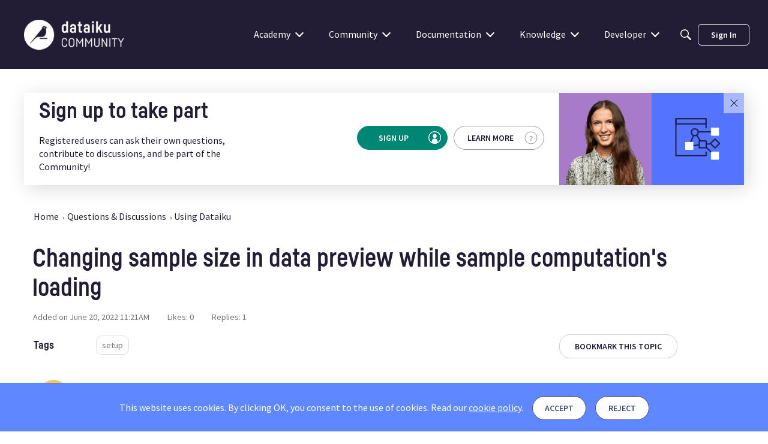

--- FILE ---
content_type: image/svg+xml
request_url: https://us.v-cdn.net/6038234/uploads/53G1X7UGJWYL/icon-profile.svg
body_size: -423
content:
<svg xmlns="http://www.w3.org/2000/svg" viewBox="0 0 48.7 48.72"><path d="M24.35,0A24.36,24.36,0,1,0,48.71,24.36,24.36,24.36,0,0,0,24.35,0ZM35.81,43.26V39.1a11.46,11.46,0,0,0-22.91,0v4.17a22.11,22.11,0,1,1,22.91,0Z"/><circle cx="24.35" cy="18.36" r="7.49"/></svg>

--- FILE ---
content_type: application/x-javascript
request_url: https://community.dataiku.com/dist/v2/forum/entries/addons/Salesforce/forum.oM5Tquzl.min.js
body_size: 236
content:
import{g as r,k as C,bg as e,M as t,n as p,q as s,bh as m,w as n,bi as d}from"../../forum.DIRNABWb.min.js";const u=()=>{const a=r(),i=C(),o=i.mediaQueries(),l={top:15,right:a.gutter.half,bottom:16,left:a.gutter.half};e(".openCase-item",{display:"flex",alignItems:"center",minHeight:50,...i.mediaQueries().oneColumnDown({...t.padding(l),flexWrap:"wrap"})}),e(".openCase-item:last-of-type",{borderBottom:p()}),e(".openCase-item + .openCase-item",{borderTop:p()}),e(".openCase-item.header",{fontWeight:a.fonts.weights.bold,...o.oneColumnDown({display:"none"})}),e(".openCase-value",{...i.mediaQueries().oneColumnDown({fontWeight:a.fonts.weights.semiBold})}),e(`.openCase-number,
        .openCase-subject,
        .openCase-date,
        .openCase-priority,
        .openCase-empty`,{...t.padding(l),...o.oneColumnDown({padding:0})}),e(".openCase-subject",{flex:"1 0",...o.oneColumnDown({order:-1,flex:"1 0 100%",marginBottom:s(a.gutter.half)})}),e(`.openCase-number,
        .openCase-date,
        .openCase-priority`,{textAlign:"center",minWidth:s(110),...o.oneColumnDown({minWidth:"auto",...m()})}),e(`.openCase-number .openCase-label,
        .openCase-subject .openCase-label,
        .openCase-date .openCase-label,
        .openCase-priority .openCase-label`,{...t.absolute.srOnly(),...o.oneColumnDown({minWidth:"auto",...m(),position:n("initial"),display:n("initial"),width:n("initial"),height:n("initial"),margin:n("0"),overflow:n("initial"),clip:n("initial")})}),e(".openCase-date",{minWidth:s(130),...o.oneColumnDown({minWidth:"auto"})}),e(".openCase-date, .openCase-number,",{...i.mediaQueries().oneColumnDown({})}),d(".openCase-link")};u();
